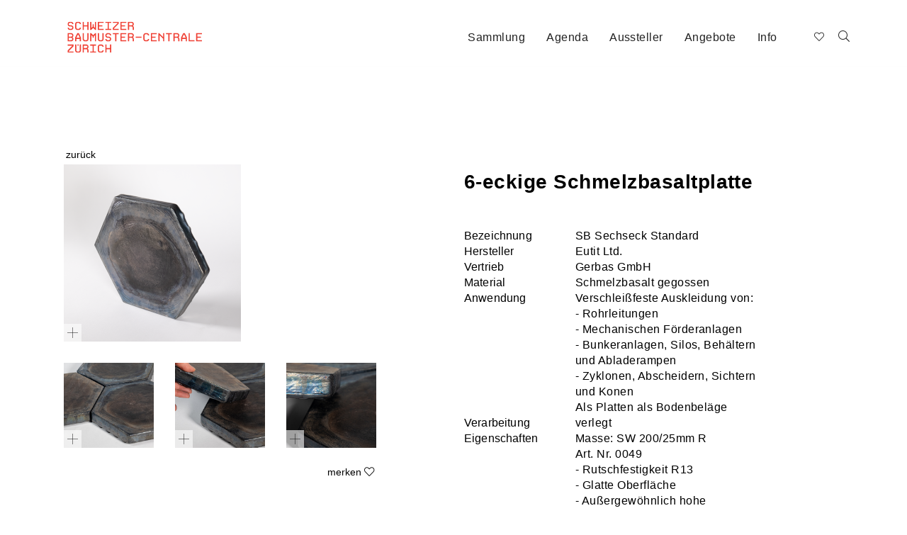

--- FILE ---
content_type: text/html; charset=utf-8
request_url: https://www.baumuster.ch/de/materialdetails__18/getProdInfos_-_3892/
body_size: 9347
content:
<!DOCTYPE html>
<html lang="de">
<head>
	<meta charset="utf-8" />
<meta name="google-site-verification" content="TN182YOAI4_lI7HD5Q3wv6X-EpbsVRfElAXCk1x81LI" />
	<meta http-equiv="X-UA-Compatible" content="IE=edge" />
	<meta name="viewport" content="width=device-width, initial-scale=1" />
		<title>6-eckige Schmelzbasaltplatte, Gerbas GmbH</title>
			<meta name="keywords" lang="de" xml:lang="de" content="Gerbas GmbH" />
				<meta name="description" lang="de" xml:lang="de" content="Verschleißfeste Auskleidung von:
- Rohrleitungen
- Mechanischen Förderanlagen
- Bunkeranlagen, Silos, Behältern und Abladerampen
- Zyklonen, Abscheidern, Sichtern und Konen
Als Platten als Bodenbeläge, Gerbas GmbH" />
				<meta name="author" lang="de" xml:lang="de" content="Schweizer-Baumuster-Centrale-Zürich" />
	
    <link rel="apple-touch-icon" sizes="180x180" href="/img/custom/icons/apple-touch-icon.png">
    <link rel="icon" type="image/png" sizes="32x32" href="/img/custom/icons/favicon-32x32.png">
    <link rel="icon" type="image/png" sizes="16x16" href="/img/custom/icons/favicon-16x16.png">
    <link rel="manifest" href="/img/custom/icons/site.webmanifest">
    <link rel="mask-icon" href="/img/custom/icons/safari-pinned-tab.svg" color="#cc3033">
    <meta name="msapplication-TileColor" content="#ffffff">
    <meta name="theme-color" content="#ffffff">

    <link rel="canonical" href="https://www.baumuster.ch/de/6_eckige_Schmelzbasaltplatte__18/getProdInfos_-_3892/getProdInfos_-_3892/" />

    <link rel="stylesheet" href="/css/custom/bootstrap/bootstrap.min.css?ver=1736411131" type="text/css" media="all">
<link rel="stylesheet" href="/css/custom/bootstrap/bootstrap.offcanvas.css?ver=1736411131" type="text/css" media="all">
<link rel="stylesheet" href="/css/awesome5/css/all.min.css?ver=1736411129" type="text/css" media="all">
<link rel="stylesheet" href="/js/fancybox2/jquery.fancybox.css?ver=1736411983" type="text/css" media="all">
<link rel="stylesheet" href="/css/ui/ui.all.css?ver=1736411135" type="text/css" media="all">
<link rel="stylesheet" href="/css/ui/jquery-ui-1.10.3.custom.css?ver=1736411135" type="text/css" media="all">
<link rel="stylesheet" href="/css/custom/comp/master.css?ver=1736411131" type="text/css" media="all">
<link rel="stylesheet" href="/css/base/prodMgApiMaterialArchiv/prodMgApiMaterialArchiv.css?ver=1736411130" type="text/css" media="all">

    <script type="text/javascript" src="/js/jquery-3.1.0.js?ver=1736411978"></script>
<script type="text/javascript" src="/js/ui/jquery-ui-1.10.js?ver=1736411988"></script>
<script type="text/javascript">function ajax_get_and_put(varLink,putId,htmlOrInput,noBefore,useAppendPrepend,usePost,useSync) {
			if(useSync) typeSync = false;
			else typeSync = true;
			if(usePost) typeAjax = "POST";
			else { 
				typeAjax = "GET";
				usePost = "";
			} 
			return $.ajax({
				type: typeAjax,
				url: '/ajax.php?' + varLink ,
				global: 'false',
				data: usePost,
				async: typeSync,
				beforeSend: function() {
					if(!htmlOrInput && !noBefore) $("#" + putId).html('<div id="boxLoading" style="padding: 10px; text-align:center"><img src="/img/base/loadingAnimation.gif" alt="Loading Image" height="13" width="208" /></div>');
				},
				success: function(result) { 
					if(htmlOrInput) {
						$("#" + putId).val(result);
						if($("#" + putId).val() == result) return true;
						else return false;
					}
					else {
						if(useAppendPrepend==1){
							$("#" + putId).append(result);
							return true;
						} else if(useAppendPrepend==2){
							$("#" + putId).prepend(result);
							return true;
						} else{
							$("#" + putId).html(result);
							if($("#" + putId).html() == result) return true;
							else return false;
						}
					}
				},
				error: function(result) { 
					return false;
				}
			});
		}
</script>
<script type="text/javascript">function jsLog(out) {
			// Sorry, logging only for developers
		}
</script>

    </head>
<body class="body-offcanvas desktop">
                <div id="searchLayer" style="display: none;">
            <a onclick="$('#searchLayer').fadeOut(500);" title=""><img src="/img/custom/close_bt.png" alt="Close search" /></a>
            <div id="searchItem">
                	<form id="qSearchForm0" class="navbar-form navbar-right" role="search" method="get" action="/de/">
		<div class="form-group">
			<input name="send_form" value="1" class=" " type="hidden" />
			<input name="itid" value="13" type="hidden" />
            <button type="submit" class="search-btn" ><i class="fa fa-search"></i></button>
			<input type="text" id="qsearch0" name="qsearch" placeholder="Suche" />
		</div>
	</form>
            </div>
        </div>
        <div id="header" class="header">
        <div class="container">
    		<div class="navbar">
                <div class="navbar-header">
                    <a class="navbar-brand"
                       href="/de/schweizer-baumuster-centrale-zürich__14/"
                       title="Schweizer Baumuster-Centrale">
                        <img src="/img/custom/sbcz_logo.svg"
                             alt="Schweizer Baumuster-Centrale" />
                    </a>
                    <button type="button" class="navbar-toggle offcanvas-toggle pull-right hidden-lg hidden-md" data-toggle="offcanvas" data-target="#js-bootstrap-offcanvas">
                        <span class="sr-only">Navigation</span>
                        <span>
                          <span class="icon-bar"></span>
                          <span class="icon-bar"></span>
                          <span class="icon-bar"></span>
                        </span>
                    </button>
                </div>

                <div class="navbar-offcanvas navbar-offcanvas-touch row" id="js-bootstrap-offcanvas">
                    <div class="row">
                        <div class="main-nav col-md-8 col-sm-7 col-xs-12 text-right">
                            
<!-- *** Navi ********************************* -->
<ul class="nav navbar-nav">
            <li id="cat-5" class="cat_level_0">
            
            <a href="/de/sammlung_baumaterialien__5/"  title="Sammlung">
                Sammlung            </a>
            <div class="clearfix"></div>
                    </li>
            <li id="cat-2" class="cat_level_0">
            
            <a href="https://www.baumuster.ch/de/demnaechst__6/"  target="_self"  title="Agenda">
                Agenda            </a>
            <div class="clearfix"></div>
                    </li>
            <li id="cat-87" class="cat_level_0">
            
            <a href="/de/aussteller__87/"  title="Aussteller">
                Aussteller            </a>
            <div class="clearfix"></div>
                    </li>
            <li id="cat-3" class="cat_level_0">
            
            <a href="/de/materialausstellung__24/"  title="Angebote">
                Angebote            </a>
            <div class="clearfix"></div>
                    </li>
            <li id="cat-4" class="cat_level_0">
            
            <a href="/de/kontakt__9/"  title="Info">
                Info            </a>
            <div class="clearfix"></div>
                    </li>
    </ul>
<!-- *** /Navi ******************************** -->

                        </div>
                        <div class="navbar-form navbar-left col-md-1 col-sm-1 col-xs-12 search" role="search">
                                                            <div class="left" id="wishlist_col">
                                    <div id="wishlist">
                                        
<button type="button" title="Merkzettel" class="btn btn-default navbar-btn btn-wishlist" id="wishlist_button_inactive">
    <i class="fal fa-heart" aria-hidden="true"></i>
    <span class="badge-primary" id="bCounter"></span>
</button>
<div id="wishlist_content">
    <div id="wishlist_content_wrapper">
                <ul class="media-list">
                    </ul>
        <a href="?showProdToBookmarks=1"
           title="View Wishlist"
           class="button_center hover_bg_white">
                    </a>
    </div>
</div>                                    </div>
                                </div>
                                                        <div id="search_col" class="right">
                                                                    <a onclick="loadSearchBar();"
                                       title="">
                                        <i class="fal fa-search" aria-hidden="true"></i>
                                    </a>
                                                            </div>
                        </div>
                    </div>
                </div>
			</div>
		</div>
		<script lang="text/javascript">
			function loadSearchBar(){

				let link 	= $('#cat-5').children('a').attr('href');
				let actUrl	= window.location.href;

				if(actUrl.indexOf(link) === -1)
					window.location.replace(link + '?search=1');
				else
					startFilterSidebar();
			}

			function loadSearchLayer(){
                let link = "/de/aussteller__87/";

                location.href = link + '?filter=1';

            }
		</script>
        
<!-- *** Navi ********************************* -->
<!-- *** /Navi ******************************** -->


<!-- *** Navi ********************************* -->
<!-- *** /Navi ******************************** -->


	</div>
<!-- Header  -->

<div id="content" class="content-box wsnav">
    <a name="filterAnchor" id="filterAnchor"></a>
    <div class="container">
        
    <div class="row ctpl" id="prdID">
		                                    
        		<meta itemprop="name" content="6-eckige Schmelzbasaltplatte" />
        <div class="col-md-12 col-sm-12 col-xs-12">
            <button type="back" class="txt-link left" onclick="window.history.go(-1); return false;">zurück</button>
        </div>
        <div class="clearfix"></div>
                <div class="col-md-5 col-sm-12 col-xs-12">
                                <a class="fancybox fancybox.image"
                       rel="gallery"
                       href="/files_db/1658222180_4559__15.png"
                       title="6-eckige Schmelzbasaltplatte"
                       data-fancybox-type="image"
                       data-download-href="/files_db/1658222180_4559__15.png">
                        <img src="/files_db/1658222180_4559__15_medium.png"
                             alt="6-eckige Schmelzbasaltplatte"
                             class="img-responsive" />
                        <span class="fb-overlay"><i class="fal fa-plus" aria-hidden="true"></i></span>
                    </a>

                <div class="clearfix"></div><div class="row mt-20 prdgal">                            <div class="col-md-4 col-sm-4 col-xs-6 mb-20">
                                <a class="fancybox fancybox.image thumbs"
                                   rel="gallery"
                                   href="/files_db/1612530570_368__10.jpg"
                                   title="6-eckige Schmelzbasaltplatte"
                                   data-fancybox-type="image"
                                   data-download-href="/files_db/1612530570_368__10.jpg">
                                    <img src="/files_db/1612530570_368__10_medium.png"
                                         alt="6-eckige Schmelzbasaltplatte"
                                         class="img-responsive" />
                                    <span class="fb-overlay"><i class="fal fa-plus" aria-hidden="true"></i></span>
                                </a>
                            </div>
                                                    <div class="col-md-4 col-sm-4 col-xs-6 mb-20">
                                <a class="fancybox fancybox.image thumbs"
                                   rel="gallery"
                                   href="/files_db/1612530572_1111__10.jpg"
                                   title="6-eckige Schmelzbasaltplatte"
                                   data-fancybox-type="image"
                                   data-download-href="/files_db/1612530572_1111__10.jpg">
                                    <img src="/files_db/1612530572_1111__10_medium.png"
                                         alt="6-eckige Schmelzbasaltplatte"
                                         class="img-responsive" />
                                    <span class="fb-overlay"><i class="fal fa-plus" aria-hidden="true"></i></span>
                                </a>
                            </div>
                                                    <div class="col-md-4 col-sm-4 col-xs-6 mb-20">
                                <a class="fancybox fancybox.image thumbs"
                                   rel="gallery"
                                   href="/files_db/1612530573_53__10.jpg"
                                   title="6-eckige Schmelzbasaltplatte"
                                   data-fancybox-type="image"
                                   data-download-href="/files_db/1612530573_53__10.jpg">
                                    <img src="/files_db/1612530573_53__10_medium.png"
                                         alt="6-eckige Schmelzbasaltplatte"
                                         class="img-responsive" />
                                    <span class="fb-overlay"><i class="fal fa-plus" aria-hidden="true"></i></span>
                                </a>
                            </div>
                        </div>            <div class="clearfix"></div>
            <div class="clearfix"></div>
                          <div class="form-item-wishlist">
                            <button type="submit" 
                                class="txt-link right" 
                                data-prodid="3892" 
                                data-fcoid="0" 
                                data-itid="18" 
                                data-target="wishlist">
                                 <span class="wlStr">merken</span> <i class="fal fa-heart" aria-hidden="true"></i>
                            </button>
                          </div>        </div>
                <div class="col-md-5 col-md-offset-1 col-sm-12 col-xs-12">
            <span class="h3">6-eckige Schmelzbasaltplatte</span>
                                        <div class="row">
                    <div class="col-md-12 col-sm-12 col-xs-12">
                        <div class="row mt-40">
                                                                    <div class="col-md-4 col-xs-5"><strong>Bezeichnung</strong></div>
                                        <div class="col-md-8 col-xs-7">SB Sechseck Standard</div>
                                        <div class="clearfix"></div>
                                                                                                        <div class="col-md-4 col-xs-5"><strong>Hersteller</strong></div>
                                        <div class="col-md-8 col-xs-7">Eutit Ltd.</div>
                                        <div class="clearfix"></div>
                                                                                                                                    <div class="col-md-4 col-xs-5"><strong>Vertrieb</strong></div>
                                        <div class="col-md-8 col-xs-7">Gerbas GmbH</div>
                                        <div class="clearfix"></div>
                                                                                                        <div class="col-md-4 col-xs-5"><strong>Material</strong></div>
                                        <div class="col-md-8 col-xs-7">Schmelzbasalt gegossen</div>
                                        <div class="clearfix"></div>
                                                                                                        <div class="col-md-4 col-xs-5"><strong>Anwendung</strong></div>
                                        <div class="col-md-8 col-xs-7">Verschleißfeste Auskleidung von:<br />
- Rohrleitungen<br />
- Mechanischen Förderanlagen<br />
- Bunkeranlagen, Silos, Behältern und Abladerampen<br />
- Zyklonen, Abscheidern, Sichtern und Konen<br />
Als Platten als Bodenbeläge</div>
                                        <div class="clearfix"></div>
                                                                                                        <div class="col-md-4 col-xs-5"><strong>Verarbeitung</strong></div>
                                        <div class="col-md-8 col-xs-7">verlegt</div>
                                        <div class="clearfix"></div>
                                                                                                        <div class="col-md-4 col-xs-5"><strong>Eigenschaften</strong></div>
                                        <div class="col-md-8 col-xs-7">Masse: SW 200/25mm R<br />
Art. Nr. 0049<br />
- Rutschfestigkeit R13<br />
- Glatte Oberfläche<br />
- Außergewöhnlich hohe Abriebfestigkeit<br />
- Hohe Druckfestigkeit und Beständigkeit gegen fast alle Säuren und Laugen<br />
- Völlige Korrosionsfestigkeit<br />
- Ausgezeichnetes Preis-/Leistungsverhältnis <br />
</div>
                                        <div class="clearfix"></div>
                                                                                                                                                                                                                                                                                                                                                                                                                            <div class="col-md-4 col-xs-5"><strong>Firmenprofil</strong></div>
                                        <div class="col-md-8 col-xs-7">
                                            <a href="https://www.baumuster.ch/de/firmendetails__94/?dataId=172"
                                               title="Gerbas GmbH"
                                               target=""
                                               rel="internal">
                                                Gerbas GmbH                                            </a>
                                        </div>
                                        <div class="clearfix"></div>
                                                                                                        <div class="col-md-4 col-xs-5"><strong>Bezugsquelle</strong></div>
                                        <div class="col-md-8 col-xs-7">
                                            <a href="https://www.gerbas.ch/de/"
                                               title="Gerbas GmbH webseite"
                                               target=""
                                               rel="internal">
                                                Gerbas GmbH webseite                                            </a>
                                        </div>
                                        <div class="clearfix"></div>
                                                                                                        <div class="col-md-4 col-xs-5"><strong>Wissenswertes</strong></div>
                                        <div class="col-md-8 col-xs-7">
                                            <a href="https://www.baumuster.ch/de/august-2022__111/"
                                               title="Mehr Infos"
                                               target=""
                                               rel="internal">
                                                Mehr Infos                                            </a>
                                        </div>
                                        <div class="clearfix"></div>
                                                                                        </div>
                        <div class="marchivBox">                                    <div class="row">
                                        <div class="col-md-12 ">
                                            <img class="prd-pic listLogo" src="/img/custom/logo_materialarchiv.png" alt="Materialarchiv.ch"/>
                                        </div>
                                    </div>
                                    <div class="row">
                                        <div class="col-md-4 col-xs-5 label-strong">Material:</div>
                                        <div class="col-md-8 col-xs-7">
                                            <a href="#" data-toggle="modal" data-bs-type="material" data-bs-group="" data-target="#materialModal">Schmelzbasalt</a>
                                        </div>
                                    </div>
                                                                        <div class="row">
                                        <div class="col-md-4 col-xs-5 label-strong">Gruppe(n):</div>
                                        <div class="col-md-8 col-xs-7">
                                            <a href="#" data-toggle="modal" data-bs-type="group" data-bs-group="a90d0a46-9274-44b1-81f2-221b26e76c93"  data-target="#materialModal">Fliesen & Platten</a>                                        </div>
                                    </div>
                                                                </div>                    </div>
                </div>
                        <div class="col-md-1 hidden-sm hidden-xs"></div>
        </div>
    </div>
    <div class="row ctpl contact maps">
		<div class="col-md-5 col-sm-12 col-xs-12">
                                    
		</div>
	</div>
<!-- Modal für MaterialArchiv Anfang -->
            <div class="modal fade" id="materialModal" data-keyboard="false" tabindex="-1" aria-labelledby="staticBackdropLabel" aria-hidden="true">
            <div class="modal-dialog ma-modal-dialog">
                <div class="modal-content ma-modal-content">
                    <div class="modal-body ma-modal-body">
                        <div class="row ma-modal-header">
                            <button type="button" id="closeMMBox" class="close" data-dismiss="modal" aria-label="Close"><span aria-hidden="true"></span></button>
                            <div class="col-md-4">
                                <img class="prd-pic" src="/img/custom/logo_materialarchiv.png" alt="Materialarchiv.ch" style="width: 60%; height: auto;" />
                            </div>
                            <div class="col-md-8 ma-modal-title">
                                <h3 class="modal-title" id="staticBackdropLabel"></h3>
                            </div>
                        </div>

                        <div class="row ma-modal-info">
                            <div id="modalContent" class="col-md-8 col-md-offset-4"></div>
                        </div>

                        <div class="row ma-modal-footer">
                            <div id="modalFooter" class="col-md-4 col-md-offset-8 text-right">
                                <a href="https://materialarchiv.ch" target="_blank">zur Webseite materialarchiv.ch</a>
                            </div>
                        </div>
                    </div>
                </div>
            </div>
        </div>
        <script type="text/javascript">
            let materialData ={};
            materialData = {"Material":{"label":"Schmelzbasalt","id":"ma:material_1753"},"MaterialGroup":{"a90d0a46-9274-44b1-81f2-221b26e76c93":{"id":"a90d0a46-9274-44b1-81f2-221b26e76c93","label":"Fliesen & Platten","ident":"ma:materialgroup_a90d0a46-9274-44b1-81f2-221b26e76c93","description":"nEs wird zwischen harten Bel\u00e4gen, etwa aus Keramik oder Naturstein, sowie elastischen Bel\u00e4gen aus pflanzlichen, k\u00fcnstlichen oder textilen Materialien unterschieden.nHarte mineralische Bel\u00e4ge sind neben der Innen- z. T. auch f\u00fcr die Aussenanwendung geeignet, wenn sie aufgrund ihrer Materialzusammensetzung und ihres Herstellungsverfahrens als frost- und witterungsbest\u00e4ndig gelten, also ein dichtes Materialgef\u00fcge mit einem Wasseraufnahmepotenzial < 8% aufweisen. In frostfreien Regionen k\u00f6nnen auch por\u00f6se Materialien mit erh\u00f6hter Wasseraufnahme (> 8% ) im Aussenbereich eingesetzt werden, da keine Sch\u00e4den durch frostbedingte Abplatzungen zu erwarten sind. Elastische nat\u00fcrliche Materialien sind meist nicht witterungsbest\u00e4ndig und daher ausschliesslich f\u00fcr die Innenanwendung geeignet. nDas Verg\u00fcten einer Fliesen- oder Plattenoberfl\u00e4che beeinflusst nicht nur die Gestalt massgeblich, sondern hat auch einen Einfluss auf die Temperaturwechselbest\u00e4ndigkeit, das Reinigungsverhalten sowie auf die mechanische und chemische Resistenz. Bei der Verwendung als Bodenbelag sind verschiedene Sicherheitsstandards bez\u00fcglich Rutschhemmung und Trittsicherheit zu beachten. Verlegung und Verarbeitung unterscheiden sich grundlegend, je nach Einsatzgebiet, Material und Untergrund."}},"ApplicationDomain":[{"label":"Bauwesen"},{"label":"Innenausbau"}],"MaterialPhysicalProperties":[{"label":"H\u00e4rte nach Mohs","description":"","value":8,"value_max":"","value_min":"","unit":"Mohs"},{"label":"Spezifisches Volumen","description":"","value":2900,"value_max":3000,"value_min":"","unit":"cm3\/g"},{"label":"Gesamtporosit\u00e4t","description":"","value":0,"value_max":"","value_min":"","unit":"Vol %"},{"label":"Druckfestigkeit","description":"","value":300,"value_max":450,"value_min":"","unit":"N\/mm2"},{"label":"Biegezugfestigkeit","description":"","value":45,"value_max":"","value_min":"","unit":"N\/mm2"}]};
            $('#materialModal').on('show.bs.modal', function(event){
                let btn = event.relatedTarget.getAttribute('data-bs-type');
                let grp = event.relatedTarget.getAttribute('data-bs-group');
                cdsShowMaterialModal(btn,grp);
            });

            function cdsShowMaterialModal(type,id=null){
                switch(type){
                    case 'procedure':
                        let procedureContent = '';
                        if(materialData.hasOwnProperty('Procedure')) {
                            if (materialData['Procedure'][id]) {
                                if (materialData.Procedure[id].hasOwnProperty('label')) {
                                    $('#staticBackdropLabel').html(materialData.Procedure[id].label);
                                }
                                if(materialData.Procedure[id].hasOwnProperty('id')) {
                                    $('#modalFooter').html('<a href="https://materialarchiv.ch/' + materialData.Procedure[id].id + '" target="_blank">zur Webseite materialarchiv.ch</a>');
                                }
                                if(materialData.Procedure[id].hasOwnProperty('description')){
                                    procedureContent = procedureContent + '<p class="grp_description ma-content-text">' +materialData.Procedure[id].description + '</p>';
                                }
                                if(materialData.Procedure[id].hasOwnProperty('anwendung')){
                                    procedureContent = procedureContent + '<h5 class="ma_headline_background ma-headline-part">Entstehung</h5>';
                                    procedureContent = procedureContent + '<p class="grp_description ma-content-text">' +materialData.Procedure[id].anwendung + '</p>';
                                }
                            }
                        }
                        $('#modalContent').html(procedureContent);
                        break;
                    case 'group':
                        let groupContent = '';
                        if(materialData.hasOwnProperty('MaterialGroup')){
                            if(materialData['MaterialGroup'][id]){
                                if(materialData.MaterialGroup[id].hasOwnProperty('label')){
                                    $('#staticBackdropLabel').html(materialData.MaterialGroup[id].label);
                                }
                                if(materialData.MaterialGroup[id].hasOwnProperty('ident')){
                                    $('#modalFooter').html('<a href="https://materialarchiv.ch/' + materialData.MaterialGroup[id].ident + '" target="_blank">zur Webseite materialarchiv.ch</a>');
                                }
                            }
                            if(materialData.MaterialGroup[id].hasOwnProperty('description')){
                                groupContent = groupContent + '<p class="grp_description ma-content-text">' +materialData.MaterialGroup[id].description + '</p>';
                            }

                            if(materialData.MaterialGroup[id].hasOwnProperty('einteilung')){
                                groupContent = groupContent + '<h5 class="ma_headline_background ma-headline-part">Entstehung</h5>';
                                groupContent = groupContent + '<p class="grp_description ma-content-text">' +materialData.MaterialGroup[id].einteilung + '</p>';
                            }
                            if(materialData.MaterialGroup[id].hasOwnProperty('MaterialGroupOrigin')){
                                if(materialData.MaterialGroup[id].MaterialGroupOrigin.hasOwnProperty('anwendung')){
                                    groupContent = groupContent + '<h5 class="ma_headline_background ma-headline-part">Anwendung</h5>';
                                    groupContent = groupContent + '<p class="grp_anwendung ma-content-text">' +materialData.MaterialGroup[id].MaterialGroupOrigin.anwendung + '</p>';
                                }
                                if(materialData.MaterialGroup[id].MaterialGroupOrigin.hasOwnProperty('eigenschaften')){
                                    groupContent = groupContent + '<h5 class="ma_headline_background ma-headline-part">Eigenschaften</h5>';
                                    groupContent = groupContent + '<p class="grp_eigenschaften ma-content-text">' +materialData.MaterialGroup[id].MaterialGroupOrigin.eigenschaften + '</p>';
                                }
                                if(materialData.MaterialGroup[id].MaterialGroupOrigin.hasOwnProperty('verarbeitung')){
                                    groupContent = groupContent + '<h5 class="ma_headline_background ma-headline-part">Verarbeitung</h5>';
                                    groupContent = groupContent + '<p class="grp_verarbeitung ma-content-text">' +materialData.MaterialGroup[id].MaterialGroupOrigin.verarbeitung + '</p>';
                                }
                            }
                        }
                        $('#modalContent').html(groupContent);
                        break;
                    case 'material':
                        let materialContent = '';
                        let infoLengthMin = 3;
                        if(materialData.hasOwnProperty('Material')){
                            if(materialData.Material.hasOwnProperty('label')){
                                $('#staticBackdropLabel').html(materialData.Material.label);
                            }
                            if(materialData.Material.hasOwnProperty('id')){
                                $('#modalFooter').html('<a href="https://materialarchiv.ch/' + materialData.Material.id + '" target="_blank">zur Webseite materialarchiv.ch</a>');
                            }
                        }
                        if(materialData.hasOwnProperty('MaterialDesignationSection')){
                            let maTableContent = '<div class="ma-table-view">';
                            if(materialData.MaterialDesignationSection.hasOwnProperty('synonym') && materialData.MaterialDesignationSection.synonym.length >= infoLengthMin){
                                maTableContent = maTableContent + '<div class="row ">'
                                    + '<div class="col-md-4 ma-table-col-strong">Andere Bezeichnungen/<br/>Synonyme</div>'
                                    + '<div class="col-md-8 ma_definition ma-table-col-desc">' + materialData.MaterialDesignationSection.synonym + '</div>'
                                    + '</div>';
                            }
                            if(materialData.MaterialDesignationSection.hasOwnProperty('english_description') && materialData.MaterialDesignationSection.english_description.length >= infoLengthMin){
                                maTableContent = maTableContent + '<div class="row">'
                                    + '<div class="col-md-4 ma-table-col-strong">Englische Bezeichnung</div>'
                                    + '<div class="col-md-8 ma-english ma-table-col-desc">' + materialData.MaterialDesignationSection.english_description + '</div>'
                                    + '</div>';
                            }
                            if(materialData.MaterialDesignationSection.hasOwnProperty('french_description') && materialData.MaterialDesignationSection.french_description.length >= infoLengthMin){
                                maTableContent = maTableContent + '<div class="row">'
                                    + '<div class="col-md-4 ma-table-col-strong">Franz&ouml;siche Bezeichnung</div>'
                                    + '<div class="col-md-8 ma-french ma-table-col-desc">' + materialData.MaterialDesignationSection.french_description + '</div>'
                                    + '</div>';
                            }
                            if(materialData.MaterialDesignationSection.hasOwnProperty('italian_description') && materialData.MaterialDesignationSection.italian_description.length >= infoLengthMin){
                                maTableContent = maTableContent + '<div class="row">'
                                    + '<div class="col-md-4 ma-table-col-strong">Italienische Bezeichnung</div>'
                                    + '<div class="col-md-8 ma-italian ma-table-col-desc">' + materialData.MaterialDesignationSection.italian_description + '</div>'
                                    + '</div>';
                            }
                            if(materialData.MaterialDesignationSection.hasOwnProperty('has_field_177') && materialData.MaterialDesignationSection.has_field_177.length >= infoLengthMin){
                                maTableContent = maTableContent + '<div class="row">'
                                    + '<div class="col-md-4 ma-table-col-strong">Europ&auml;ische Norman</div>'
                                    + '<div class="col-md-8 ma-italian ma-table-col-desc">' + materialData.MaterialDesignationSection.has_field_177 + '</div>'
                                    + '</div>';
                            }
                            materialContent = materialContent + maTableContent + '</div>';
                        }
                        if(materialData.hasOwnProperty('MaterialDescriptionSection')){
                            if(materialData.MaterialDescriptionSection.hasOwnProperty('definition')){
                                materialContent = materialContent + '<p class="ma_definition ma-content-text">' + materialData.MaterialDescriptionSection.definition + '</p>'
                            }
                            if(materialData.MaterialDescriptionSection.hasOwnProperty('has_background')){
                                materialContent = materialContent + '<p class="ma_background ma-content-text">' + materialData.MaterialDescriptionSection.has_background + '</p>'
                            }
                            if(materialData.MaterialDescriptionSection.hasOwnProperty('application')){
                                materialContent = materialContent + '<p class="ma_application ma-content-text">' + materialData.MaterialDescriptionSection.application + '</p>'
                            }
                        }
                        if(materialData.hasOwnProperty('MaterialGeneralSection')){
                            materialContent = materialContent + '<h5 class="ma_headline_background ma-headline-part">Hintergrund</h5>'
                            if(materialData.MaterialGeneralSection.hasOwnProperty('history') && materialData.MaterialGeneralSection.history.length >= infoLengthMin){
                                materialContent = materialContent + '<h6 class="ma-headline-history ma-headline-format">Geschichte</h6>'
                                materialContent = materialContent + '<p class="ma-history ma-content-text">' + materialData.MaterialGeneralSection.history + '</p>'
                            }
                            if(materialData.MaterialGeneralSection.hasOwnProperty('economic_aspects') && materialData.MaterialGeneralSection.economic_aspects.length >= infoLengthMin){
                                materialContent = materialContent + '<h6 class="ma-headline-economic ma-headline-format">Ökonomie</h6>'
                                materialContent = materialContent + '<p class="ma-economic ma-content-text">' + materialData.MaterialGeneralSection.economic_aspects + '</p>'
                            }
                            if(materialData.MaterialGeneralSection.hasOwnProperty('sociologic_aspects') && materialData.MaterialGeneralSection.sociologic_aspects >= infoLengthMin){
                                materialContent = materialContent + '<h6 class="ma-headline-economic ma-headline-format">Soziologie</h6>'
                                materialContent = materialContent + '<p class="ma-sociologic ma-content-text">' + materialData.MaterialGeneralSection.sociologic_aspects + '</p>'
                            }
                            if(materialData.MaterialGeneralSection.hasOwnProperty('recycling_aspects') && materialData.MaterialGeneralSection.recycling_aspects.length >= infoLengthMin){
                                materialContent = materialContent + '<h6 class="ma-headline-recycling ma-headline-format">Recycling</h6>'
                                materialContent = materialContent + '<p class="ma-recycling ma-content-text">' + materialData.MaterialGeneralSection.recycling_aspects + '</p>'
                            }
                        }
                        //
                        if(materialData.hasOwnProperty('MaterialOriginSection')) {
                            materialContent = materialContent + '<h5 class="ma_headline_background ma-headline-part">Entstehung</h5>'
                            if(materialData.MaterialOriginSection.hasOwnProperty('origin') && materialData.MaterialOriginSection.origin.length >= infoLengthMin){
                                materialContent = materialContent + '<h6 class="ma-headline-origin ma-headline-format">Entstehung</h6>'
                                materialContent = materialContent + '<p class="ma-origin ma-content-text">' + materialData.MaterialOriginSection.origin + '</p>'
                            }
                            if(materialData.MaterialOriginSection.hasOwnProperty('extraction_process') && materialData.MaterialOriginSection.extraction_process.length >= infoLengthMin){
                                materialContent = materialContent + '<h6 class="ma-headline-extraction ma-headline-format">Gewinnung</h6>'
                                materialContent = materialContent + '<p class="ma-extraction ma-content-text">' + materialData.MaterialOriginSection.extraction_process + '</p>'
                            }
                            if(materialData.MaterialOriginSection.hasOwnProperty('production_process') && materialData.MaterialOriginSection.production_process.length >= infoLengthMin){
                                materialContent = materialContent + '<h6 class="ma-headline-extraction ma-headline-format">Fertigung</h6>'
                                materialContent = materialContent + '<p class="ma-extraction ma-content-text">' + materialData.MaterialOriginSection.production_process + '</p>'
                            }
                        }
                        if(materialData.hasOwnProperty('MaterialProcessingSection')) {
                            materialContent = materialContent + '<h5 class="ma_headline_processing ma-headline-part">Bearbeitung</h5>'
                            if(materialData.MaterialProcessingSection.hasOwnProperty('delivery_form') && materialData.MaterialProcessingSection.delivery_form.length >= infoLengthMin){
                                materialContent = materialContent + '<h6 class="ma-headline-origin ma-headline-format">Lieferform</h6>'
                                materialContent = materialContent + '<p class="ma-origin ma-content-text">' + materialData.MaterialProcessingSection.delivery_form + '</p>'
                            }
                            if(materialData.MaterialProcessingSection.hasOwnProperty('delivery_quality') && materialData.MaterialProcessingSection.delivery_quality.length >= infoLengthMin){
                                materialContent = materialContent + '<h6 class="ma-headline-origin ma-headline-format">Qualit&auml;ten</h6>'
                                materialContent = materialContent + '<p class="ma-origin ma-content-text">' + materialData.MaterialProcessingSection.delivery_quality + '</p>'
                            }
                            if(materialData.MaterialProcessingSection.hasOwnProperty('has_field_68') && materialData.MaterialProcessingSection.has_field_68.length >= infoLengthMin){
                                materialContent = materialContent + '<h6 class="ma-headline-origin ma-headline-format">F&uuml;gen und Verbinden</h6>'
                                materialContent = materialContent + '<p class="ma-origin ma-content-text">' + materialData.MaterialProcessingSection.has_field_68 + '</p>'
                            }
                        }
                        if(materialData.hasOwnProperty('MaterialApplicationSection') || materialData.hasOwnProperty('ApplicationDomain') ) {
                            materialContent = materialContent + '<h5 class="ma_headline_application ma-headline-part">Einsatzgebiete</h5>';
                            if(materialData.hasOwnProperty('ApplicationDomain')) {
                                materialContent = materialContent + '<h6 class="ma-headline-appdomain ma-headline-format">Einsatzgebiete</h6>';
                                let adArray = [];
                                for(let ad=0;ad< materialData.ApplicationDomain.length;ad++){
                                    adArray.push(materialData.ApplicationDomain[ad].label);
                                }
                                materialContent = materialContent + '<p class="ma-origin ma-content-text">' + adArray.join() + '</p>';
                            }
                            if(materialData.hasOwnProperty('MaterialApplicationSection') && materialData.MaterialApplicationSection.application_example.length >= infoLengthMin) {
                                materialContent = materialContent + '<h6 class="ma-headline-appsection ma-headline-format">Beispiele Objektarten</h6>';
                                if(materialData.MaterialApplicationSection.hasOwnProperty('application_example')) {
                                    materialContent = materialContent + '<p class="ma-origin ma-content-text">' + materialData.MaterialApplicationSection.application_example + '</p>';
                                }
                            }
                        }
                        if(materialData.hasOwnProperty('MaterialTextProperties') || materialData.hasOwnProperty('MaterialPhysicalProperties') ) {
                            materialContent = materialContent + '<h5 class="ma_headline_properties ma-headline-part">Eigenschaften</h5>';
                            let propTableContent = '<div class="ma-table-view">';
                            if(materialData.hasOwnProperty('MaterialTextProperties')){
                                for(let mtp=0;mtp< materialData.MaterialTextProperties.length;mtp++){
                                    if(materialData.MaterialTextProperties[mtp].hasOwnProperty('label')){
                                        propTableContent = propTableContent + '<div class="row">'
                                            + '<div class="col-md-5 ma-table-col-strong">' + materialData.MaterialTextProperties[mtp].label + '</div>'
                                            + '<div class="col-md-7 ma-table-col-desc">' + materialData.MaterialTextProperties[mtp].value + '</div>'
                                            + '</div>';
                                    }
                                }
                            }
                            if(materialData.hasOwnProperty('MaterialPhysicalProperties')){
                                for(let mpp=0;mpp< materialData.MaterialPhysicalProperties.length;mpp++){
                                    console.log(materialData.MaterialPhysicalProperties[mpp]);
                                    if(materialData.MaterialPhysicalProperties[mpp].hasOwnProperty('label')){
                                        propTableContent = propTableContent + '<div class="row">'
                                            + '<div class="col-md-5 ma-table-col-strong">' + materialData.MaterialPhysicalProperties[mpp].label;
                                        if(materialData.MaterialPhysicalProperties[mpp].unit.length >= 1){
                                            propTableContent = propTableContent + ' (' + materialData.MaterialPhysicalProperties[mpp].unit + ')';
                                        }
                                        propTableContent = propTableContent + '</div>';
                                        propTableContent = propTableContent    + '<div class="col-md-7 ma-table-col-desc">' + materialData.MaterialPhysicalProperties[mpp].value;
                                        if(materialData.MaterialPhysicalProperties[mpp]['value_max'].toString().length >= 1){
                                            propTableContent = propTableContent    + ' - ' + materialData.MaterialPhysicalProperties[mpp]['value_max'];
                                        }
                                        propTableContent = propTableContent + '</div></div>'; //Zeilenende
                                    }
                                }
                            }
                            materialContent = materialContent + propTableContent + '</div>';
                        }
                        $('#modalContent').html(materialContent);
                        break;
                }
            }
        </script>
            <div class="modal fade" id="staticBackdrop" data-backdrop="static" data-keyboard="false" tabindex="-1" aria-labelledby="staticBackdropLabel" aria-hidden="true">
    </div>
<!-- Modal für MaterialArchiv Ende -->


    

        <div class="row last-change">
            <div class="col-lg-12 col-md-12 col-sm-12 col-xs-12">
                <p>
                    letzte Änderung: 12.04.2018                </p>
            </div>
        </div>
    
<script type="text/javascript">
    <!--
        //-->
</script>    </div>
</div>

	<div class="footer">
        <div class="container">
            <div class="row">
                <div class="col-lg-4 col-md-4 col-sm-6 col-xs-12">
                    <p>
                        Schweizer Baumuster-Centrale Zürich<br />
Hohlstrasse 420 <br />
8048 Zürich<br />
Telefon +41 44 215 67 67                    </p>
                    <p>
                        Öffnungszeiten: <br />
Mo–Fr 09:00–17:30 Uhr <br />
Eintritt frei                    </p>
                    <ul>
                        <li>
                            <a class="social" href="https://www.facebook.com/baumuster/" title="Facebook" target="_blank" rel="external">
                                <i class="fab fa-facebook" aria-hidden="true"></i>
                            </a>
                        </li>
                        <li>
                            <a class="social" href="https://www.linkedin.com/company/baumuster-centrale" title="Linked In" target="_blank" rel="external">
                                <i class="fab fa-linkedin-in"></i>
                            </a>
                        </li>
                        <li>
                            <a class="social" href="https://www.instagram.com/baumuster_centrale/" title="Instagram" target="_blank" rel="external">
                                <i class="fab fa-instagram"></i>
                            </a>
                        </li>
                        <li>
                            <a class="social" href="https://www.youtube.com/channel/UC417c7gGRQS_iL-HxYTuFOA" title="YouTube" target="_blank" rel="external">
                                <i class="fab fa-youtube"></i>
                            </a>
                        </li>
                    </ul>
                </div>
                <div class="col-lg-3 col-md-3 col-sm-6 col-xs-12">
                    <div class="row">
                        <div class="col-md-11 col-md-offset-1 col-sm-12 sponsor">
                            <p>Partner</p>
                        </div>
                    </div>
		                        <div class="row">
                        <div class="col-md-3 col-md-offset-1 col-sm-4 col-xs-4 sponsor">
                            <a href="https://www.materialarchiv.ch/" target="_blank" rel="external" title="Material Archiv">
                                <img src="/img/custom/Materialarchiv-logo_negativ.svg" alt="Material Archiv" style="width: 150px; height: auto;" />
                            </a>
                        </div>
                    </div>
		                    </div>
                <div class="col-lg-5 col-md-5 col-sm-6 col-xs-12">
                    <div class="row">
                        <div class="col-md-11 col-md-offset-1 col-sm-12 sponsor">
                            <p>Sponsoren</p>
                        </div>
                    </div>
                    <div class="row">
                <div class="col-md-3 col-md-offset-1 col-sm-4 col-xs-4 sponsor">
                <a href="https://www.hgc.ch/de/" target="_blank" rel="external" title="HGC">
                    <img src="itool3/frontend/files/0/0/0/16148.jpg" class="img-responsive" alt="HGC">
                </a>
            </div>
                        <div class="col-md-3 col-md-offset-1 col-sm-4 col-xs-4 sponsor">
                <a href="https://www.velux.ch/de/" target="_blank" rel="external" title="VELUX">
                    <img src="itool3/frontend/files/0/0/0/16144.jpg" class="img-responsive" alt="VELUX">
                </a>
            </div>
                        <div class="col-md-3 col-md-offset-1 col-sm-4 col-xs-4 sponsor">
                <a href="https://zz-ag.ch" target="_blank" rel="external" title="Züricher Ziegeleien">
                    <img src="itool3/frontend/files/0/0/0/16147.jpg" class="img-responsive" alt="Züricher Ziegeleien">
                </a>
            </div>
            <div class="clearfix hidden-sm hidden-xs"></div>            <div class="col-md-3 col-md-offset-1 col-sm-4 col-xs-4 sponsor">
                <a href="https://www.laufen.ch/" target="_blank" rel="external" title="Laufen">
                    <img src="itool3/frontend/files/0/0/0/16146.jpg" class="img-responsive" alt="Laufen">
                </a>
            </div>
                        <div class="col-md-3 col-md-offset-1 col-sm-4 col-xs-4 sponsor">
                <a href="https://www.forbo.com/flooring/de-ch/" target="_blank" rel="external" title="forbo">
                    <img src="itool3/frontend/files/0/0/0/16149.jpg" class="img-responsive" alt="forbo">
                </a>
            </div>
            </div>                </div>
            </div>
        </div>
	</div>

	<a id="back-to-top" class="hidden"><i class="fal fa-chevron-up"></i></a>


    <script type="text/javascript" src="/js/custom/bootstrap/bootstrap.min.js?ver=1736411982"></script>
<script type="text/javascript" src="/js/custom/bootstrap/bootstrap.offcanvas.js?ver=1736411982"></script>
<script type="text/javascript" src="/js/custom/bootstrap/bootstrap-tabcollapse.js?ver=1736411982"></script>
<script type="text/javascript" src="/js/fancybox2/jquery.fancybox.js?ver=1736411983"></script>
<script type="text/javascript" src="/js/custom/init.js?ver=1736411982"></script>
<script type="text/javascript" src="/js/custom/design.init.js?ver=1736411982"></script>
<script type="text/javascript" src="/js/custom/sticky.js?ver=1736411982"></script>
<script type="text/javascript" src="/js/select2/select2.min.js?ver=1736411985"></script>

    
		<script>
        $('ul[role=tablist]').tabCollapse();

        // Test erstes Accordion geschlossen in der mobilen Ansicht
        $('#undefined-accordion .panel:first a').addClass('collapsed');
        $('#undefined-accordion .panel:first .panel-collapse').removeClass('in');

        $('a[target="_blank"]').each(function() {
            $(this).attr('rel', 'external');
        });

    </script>

            <script>

            var gaProperty = 'UA-135030304-1';
            var disableStr = 'ga-disable-' + gaProperty;
            if(document.cookie.indexOf(disableStr + '=true') > -1) {
                window[disableStr] = true;
            }

            function gaOptout(){
                document.cookie = disableStr + '=true; expires=Thu, 31 Dec 2099 23:59:59 UTC; path=/';
                window[disableStr] = true;
            }

            (function(i,s,o,g,r,a,m){i['GoogleAnalyticsObject']=r;i[r]=i[r]||function(){
                (i[r].q=i[r].q||[]).push(arguments)},i[r].l=1*new Date();a=s.createElement(o),
                m=s.getElementsByTagName(o)[0];a.async=1;a.src=g;m.parentNode.insertBefore(a,m)
            })(window,document,'script','//www.google-analytics.com/analytics.js','ga');
            ga('create', 'UA-135030304-1', 'auto');
            ga('set', 'anonymizeIp', true);
            ga('send', 'pageview');

        </script>
    

    
    	<!-- Matomo -->
	<script type="text/javascript">
		var _paq = window._paq = window._paq || [];
		/* tracker methods like "setCustomDimension" should be called before "trackPageView" */
		_paq.push(["setDocumentTitle", document.domain + "/" + document.title]);
		_paq.push(["setDomains", ["*.www.baumuster.ch"]]);
		_paq.push(['trackPageView']);
		_paq.push(['enableLinkTracking']);
		(function() {
			var u="https://piwik.itool4.net/";
			_paq.push(['setTrackerUrl', u+'matomo.php']);
			_paq.push(['setSiteId', '69']);
			var d=document, g=d.createElement('script'), s=d.getElementsByTagName('script')[0];
			g.type='text/javascript'; g.async=true; g.src=u+'matomo.js'; s.parentNode.insertBefore(g,s);
		})();
	</script>
	<noscript><p><img src="//https://piwik.itool4.net//piwik.php?idsite=69&rec=1" style="border:0;" alt="" /></p></noscript>
	<!-- End Matomo Code -->
	
</body>
</html>


--- FILE ---
content_type: image/svg+xml
request_url: https://www.baumuster.ch/img/custom/sbcz_logo.svg
body_size: 2676
content:
<?xml version="1.0" encoding="utf-8"?>
<!-- Generator: Adobe Illustrator 16.0.0, SVG Export Plug-In . SVG Version: 6.00 Build 0)  -->
<!DOCTYPE svg PUBLIC "-//W3C//DTD SVG 1.1//EN" "http://www.w3.org/Graphics/SVG/1.1/DTD/svg11.dtd">
<svg version="1.1" id="Ebene_1" xmlns="http://www.w3.org/2000/svg" xmlns:xlink="http://www.w3.org/1999/xlink" x="0px" y="0px"
	 width="255.118px" height="70.867px" viewBox="0 0 255.118 70.867" enable-background="new 0 0 255.118 70.867"
	 xml:space="preserve">
<g>
	<g>
		<defs>
			<rect id="SVGID_1_" x="4.353" y="4.669" width="189.921" height="43.506"/>
		</defs>
		<clipPath id="SVGID_2_">
			<use xlink:href="#SVGID_1_"  overflow="visible"/>
		</clipPath>
		<path clip-path="url(#SVGID_2_)" fill="#EF4034" d="M194.274,32.217v-1.654h-6.629v-3.306h4.961v-1.654h-4.961v-3.321h6.629
			v-1.654h-8.283v11.59L194.274,32.217L194.274,32.217z M183.608,32.217v-1.654h-6.629v-9.936h-1.654v11.59H183.608z
			 M168.801,22.281l2.474,4.976h-4.961L168.801,22.281z M166.313,28.911h4.961v3.307h1.668V26.84l-3.113-6.212h-2.07l-3.1,6.212
			v5.378h1.654V28.911L166.313,28.911z M155.647,25.603v-3.321h3.307c0.463,0,0.851,0.162,1.176,0.49
			c0.314,0.313,0.479,0.7,0.479,1.162s-0.164,0.864-0.491,1.192c-0.312,0.312-0.699,0.477-1.162,0.477H155.647z M160.608,32.217
			h1.668V28.91c0-0.998-0.477-1.819-1.416-2.489c0.953-0.671,1.416-1.505,1.416-2.488c0-0.908-0.328-1.698-0.982-2.339
			c-0.643-0.64-1.432-0.968-2.34-0.968h-4.961v11.59h1.654v-4.96h3.307c0.463,0,0.863,0.163,1.191,0.492
			c0.314,0.312,0.477,0.699,0.477,1.162C160.608,30.354,160.608,31.458,160.608,32.217 M151.61,22.281v-1.654h-8.283v1.654h3.307
			v9.936h1.654v-9.936H151.61z M140.942,32.217v-11.59h-1.668v5.482l-5.467-5.482h-1.148v11.59h1.656v-8.79l4.959,4.961v3.828
			L140.942,32.217L140.942,32.217z M130.276,32.217v-1.654h-6.629v-3.306h4.961v-1.654h-4.961v-3.321h6.629v-1.654h-8.281v11.59
			L130.276,32.217L130.276,32.217z M119.61,28.911h-1.668c0,0.461-0.164,0.848-0.492,1.176c-0.312,0.312-0.699,0.477-1.162,0.477
			h-1.652c-0.463,0-0.85-0.164-1.178-0.49c-0.312-0.314-0.477-0.701-0.477-1.162v-4.977c0-0.462,0.164-0.849,0.492-1.177
			c0.312-0.313,0.699-0.476,1.162-0.476h1.652c0.463,0,0.85,0.162,1.178,0.49c0.312,0.313,0.477,0.7,0.477,1.162h1.668
			c0-0.908-0.328-1.698-0.982-2.339c-0.641-0.64-1.432-0.968-2.34-0.968h-1.652c-0.908,0-1.686,0.328-2.34,0.968
			c-0.641,0.641-0.969,1.431-0.969,2.339v4.977c0,0.908,0.328,1.682,0.982,2.338c0.641,0.641,1.418,0.969,2.326,0.969h1.652
			c0.908,0,1.699-0.328,2.354-0.969C119.282,30.608,119.61,29.819,119.61,28.911 M108.931,25.603h-8.283v1.654h8.283V25.603z
			 M91.337,25.603v-3.321h3.307c0.463,0,0.85,0.162,1.178,0.49c0.312,0.313,0.477,0.7,0.477,1.162s-0.164,0.864-0.492,1.192
			c-0.312,0.312-0.699,0.477-1.162,0.477H91.337z M96.298,32.217h1.668V28.91c0-0.998-0.477-1.819-1.414-2.489
			c0.953-0.671,1.414-1.505,1.414-2.488c0-0.908-0.328-1.698-0.982-2.339c-0.641-0.64-1.43-0.968-2.34-0.968h-4.961v11.59h1.654
			v-4.96h3.307c0.463,0,0.865,0.163,1.193,0.492c0.312,0.312,0.475,0.699,0.475,1.162C96.298,30.354,96.298,31.458,96.298,32.217
			 M87.3,32.217v-1.654h-6.629v-3.306h4.961v-1.654h-4.961v-3.321H87.3v-1.654h-8.283v11.59L87.3,32.217L87.3,32.217z
			 M76.634,22.281v-1.654h-8.283v1.654h3.307v9.936h1.653v-9.936H76.634z M65.967,28.911c0-0.91-0.328-1.699-0.983-2.339
			c-0.641-0.642-1.43-0.969-2.339-0.969h-1.653c-0.463,0-0.85-0.164-1.177-0.493c-0.313-0.326-0.477-0.714-0.477-1.176
			s0.164-0.849,0.492-1.177c0.312-0.313,0.699-0.476,1.162-0.476h1.653c0.462,0,0.849,0.162,1.177,0.49
			c0.313,0.313,0.477,0.7,0.477,1.162h1.668c0-0.908-0.328-1.698-0.983-2.339c-0.641-0.64-1.43-0.968-2.339-0.968h-1.653
			c-0.909,0-1.684,0.328-2.339,0.968c-0.641,0.641-0.968,1.431-0.968,2.339c0,0.909,0.327,1.698,0.968,2.354
			c0.64,0.64,1.43,0.969,2.339,0.969h1.653c0.462,0,0.849,0.163,1.177,0.492c0.313,0.312,0.477,0.699,0.477,1.162
			c0,0.461-0.164,0.848-0.492,1.176c-0.313,0.312-0.7,0.477-1.162,0.477h-1.653c-0.463,0-0.85-0.164-1.177-0.49
			c-0.313-0.314-0.477-0.701-0.477-1.162h-1.653c0,0.908,0.327,1.682,0.983,2.338c0.64,0.641,1.415,0.969,2.324,0.969h1.653
			c0.909,0,1.698-0.328,2.354-0.969C65.639,30.608,65.967,29.819,65.967,28.911 M55.301,28.911v-8.284h-1.668v8.284
			c0,0.461-0.164,0.848-0.492,1.176c-0.313,0.312-0.7,0.477-1.162,0.477h-1.654c-0.462,0-0.849-0.164-1.176-0.49
			c-0.313-0.314-0.478-0.701-0.478-1.162v-8.284h-1.653v8.284c0,0.908,0.328,1.682,0.983,2.338c0.641,0.641,1.416,0.969,2.324,0.969
			h1.654c0.908,0,1.698-0.328,2.354-0.969C54.973,30.608,55.301,29.819,55.301,28.911 M44.634,32.217v-11.59h-1.251l-2.89,2.905
			l-2.905-2.905h-1.236v11.59h1.653v-8.685l1.654,1.652v2.034h1.653v-2.034l1.654-1.652v8.685H44.634z M33.968,28.911v-8.284H32.3
			v8.284c0,0.461-0.164,0.848-0.492,1.176c-0.313,0.312-0.7,0.477-1.162,0.477h-1.653c-0.462,0-0.849-0.164-1.177-0.49
			c-0.313-0.314-0.477-0.701-0.477-1.162v-8.284h-1.653v8.284c0,0.908,0.327,1.682,0.983,2.338c0.64,0.641,1.415,0.969,2.324,0.969
			h1.653c0.909,0,1.699-0.328,2.354-0.969C33.641,30.608,33.968,29.819,33.968,28.911 M19.161,22.281l2.473,4.976h-4.961
			L19.161,22.281z M16.673,28.911h4.961v3.307h1.668V26.84l-3.114-6.212h-2.07l-3.099,6.212v5.378h1.654V28.911z M6.007,27.257
			h3.307c0.461,0,0.864,0.163,1.176,0.476c0.313,0.312,0.477,0.715,0.477,1.178c0,0.461-0.164,0.848-0.491,1.176
			c-0.313,0.312-0.701,0.477-1.162,0.477H6.007V27.257z M6.007,22.281h3.307c0.461,0,0.849,0.162,1.176,0.49
			c0.313,0.313,0.477,0.7,0.477,1.162s-0.164,0.864-0.491,1.192c-0.313,0.312-0.701,0.477-1.162,0.477H6.007V22.281z M12.636,23.934
			c0-0.908-0.343-1.698-0.984-2.339c-0.64-0.64-1.429-0.968-2.338-0.968H4.353v11.59h4.961c0.909,0,1.698-0.328,2.353-0.969
			c0.641-0.641,0.969-1.43,0.969-2.338c0-0.998-0.477-1.819-1.415-2.489C12.159,25.751,12.636,24.932,12.636,23.934"/>
	</g>
	<g>
		<defs>
			<rect id="SVGID_3_" x="4.353" y="4.669" width="189.921" height="43.506"/>
		</defs>
		<clipPath id="SVGID_4_">
			<use xlink:href="#SVGID_3_"  overflow="visible"/>
		</clipPath>
		<path clip-path="url(#SVGID_4_)" fill="#EF4034" d="M91.337,9.645V6.323h3.307c0.463,0,0.85,0.164,1.178,0.491
			c0.312,0.314,0.477,0.701,0.477,1.163c0,0.461-0.164,0.863-0.492,1.191c-0.312,0.313-0.699,0.477-1.162,0.477H91.337z
			 M96.298,16.259h1.668v-3.307c0-0.998-0.477-1.818-1.414-2.488c0.953-0.67,1.414-1.505,1.414-2.487c0-0.91-0.328-1.699-0.982-2.34
			c-0.641-0.64-1.43-0.968-2.34-0.968h-4.961v11.59h1.654v-4.96h3.307c0.463,0,0.865,0.163,1.193,0.491
			c0.312,0.313,0.475,0.701,0.475,1.162C96.298,14.396,96.298,15.499,96.298,16.259 M87.3,16.259v-1.654h-6.629v-3.306h4.961V9.645
			h-4.961V6.323H87.3V4.669h-8.283v11.59H87.3z M76.634,16.259v-1.654h-6.63V13.98l6.63-6.629V4.669h-8.283v1.654h6.614v0.372
			l-6.614,6.6v2.964H76.634z M65.967,16.259v-1.654h-3.322V6.323h3.322V4.669h-8.282v1.654h3.307v8.282h-3.307v1.654H65.967z
			 M55.301,16.259v-1.654h-6.63v-3.306h4.962V9.645h-4.962V6.323h6.63V4.669h-8.283v11.59H55.301z M44.634,16.259V4.669h-1.668v8.7
			l-1.654-1.668V8.155h-1.653v3.546l-1.654,1.668v-8.7h-1.653v11.59h1.236l2.905-2.89l2.89,2.89H44.634z M33.968,16.259V4.669H32.3
			v4.976h-4.961V4.669h-1.653v11.59h1.653v-4.96H32.3v4.96H33.968z M23.302,12.952h-1.668c0,0.462-0.164,0.849-0.492,1.177
			c-0.313,0.312-0.701,0.476-1.162,0.476h-1.654c-0.461,0-0.848-0.163-1.177-0.49c-0.312-0.313-0.476-0.7-0.476-1.163V7.977
			c0-0.462,0.164-0.849,0.491-1.178c0.314-0.312,0.701-0.476,1.162-0.476h1.654c0.461,0,0.849,0.164,1.177,0.491
			c0.313,0.314,0.477,0.701,0.477,1.163h1.668c0-0.91-0.328-1.699-0.983-2.34c-0.641-0.64-1.43-0.968-2.339-0.968h-1.654
			c-0.908,0-1.683,0.328-2.339,0.968c-0.64,0.641-0.968,1.43-0.968,2.34v4.975c0,0.908,0.328,1.684,0.983,2.339
			c0.641,0.641,1.416,0.968,2.324,0.968h1.654c0.909,0,1.698-0.327,2.353-0.968C22.974,14.649,23.302,13.859,23.302,12.952
			 M12.636,12.952c0-0.909-0.328-1.698-0.984-2.339c-0.64-0.64-1.429-0.968-2.338-0.968H7.66c-0.462,0-0.849-0.164-1.177-0.492
			C6.17,8.825,6.007,8.438,6.007,7.977c0-0.462,0.163-0.849,0.491-1.178c0.313-0.312,0.7-0.476,1.162-0.476h1.654
			c0.461,0,0.849,0.164,1.176,0.491c0.313,0.314,0.477,0.701,0.477,1.163h1.669c0-0.91-0.328-1.699-0.984-2.34
			c-0.64-0.64-1.429-0.968-2.338-0.968H7.66c-0.909,0-1.683,0.328-2.339,0.968c-0.64,0.641-0.968,1.43-0.968,2.34
			c0,0.908,0.328,1.698,0.968,2.353c0.641,0.641,1.43,0.969,2.339,0.969h1.654c0.461,0,0.849,0.163,1.176,0.491
			c0.313,0.313,0.477,0.701,0.477,1.162c0,0.462-0.164,0.849-0.491,1.177c-0.313,0.312-0.701,0.476-1.162,0.476H7.66
			c-0.462,0-0.849-0.163-1.177-0.49c-0.313-0.313-0.476-0.7-0.476-1.163H4.353c0,0.908,0.328,1.684,0.983,2.339
			c0.641,0.641,1.415,0.968,2.324,0.968h1.654c0.909,0,1.698-0.327,2.353-0.968C12.308,14.649,12.636,13.859,12.636,12.952"/>
	</g>
	<g>
		<defs>
			<rect id="SVGID_5_" x="4.353" y="4.669" width="189.921" height="43.506"/>
		</defs>
		<clipPath id="SVGID_6_">
			<use xlink:href="#SVGID_5_"  overflow="visible"/>
		</clipPath>
		<path clip-path="url(#SVGID_6_)" fill="#EF4034" d="M65.967,48.175v-11.59h-1.668v4.975h-4.961v-4.975h-1.653v11.59h1.653v-4.961
			h4.961v4.961H65.967z M55.301,44.869h-1.668c0,0.461-0.164,0.85-0.492,1.178c-0.313,0.311-0.7,0.477-1.162,0.477h-1.654
			c-0.462,0-0.849-0.166-1.176-0.494c-0.313-0.311-0.478-0.699-0.478-1.16v-4.977c0-0.461,0.165-0.848,0.492-1.176
			c0.313-0.314,0.7-0.477,1.162-0.477h1.654c0.462,0,0.849,0.161,1.177,0.489c0.313,0.313,0.477,0.701,0.477,1.162h1.668
			c0-0.908-0.328-1.697-0.984-2.339c-0.64-0.641-1.43-0.969-2.338-0.969h-1.654c-0.908,0-1.683,0.328-2.338,0.969
			c-0.641,0.642-0.969,1.431-0.969,2.339v4.978c0,0.907,0.328,1.684,0.983,2.338c0.641,0.641,1.416,0.969,2.324,0.969h1.654
			c0.908,0,1.698-0.328,2.354-0.969C54.973,46.565,55.301,45.776,55.301,44.869 M44.634,48.175v-1.652h-3.322V38.24h3.322v-1.654
			h-8.282v1.654h3.307v8.283h-3.307v1.652H44.634z M27.339,41.56v-3.32h3.307c0.462,0,0.849,0.162,1.177,0.49
			c0.313,0.314,0.477,0.701,0.477,1.162c0,0.463-0.164,0.865-0.492,1.193c-0.313,0.311-0.7,0.475-1.162,0.475H27.339z M32.3,48.175
			h1.668v-3.307c0-0.998-0.476-1.818-1.415-2.488c0.954-0.67,1.415-1.504,1.415-2.488c0-0.908-0.327-1.697-0.983-2.338
			c-0.64-0.641-1.43-0.969-2.339-0.969h-4.96v11.59h1.653v-4.961h3.307c0.462,0,0.864,0.164,1.192,0.492
			c0.313,0.312,0.477,0.701,0.477,1.162C32.3,46.312,32.3,47.417,32.3,48.175 M23.302,44.869v-8.283h-1.668v8.283
			c0,0.461-0.164,0.85-0.492,1.178c-0.313,0.311-0.701,0.477-1.162,0.477h-1.654c-0.461,0-0.848-0.166-1.177-0.494
			c-0.312-0.311-0.476-0.699-0.476-1.16v-8.283h-1.654v8.283c0,0.908,0.328,1.684,0.983,2.338c0.641,0.642,1.416,0.969,2.324,0.969
			h1.654c0.909,0,1.698-0.327,2.353-0.969C22.974,46.565,23.302,45.776,23.302,44.869 M12.636,48.175v-1.652H6.007v-0.627
			l6.629-6.629v-2.682H4.353v1.654h6.614v0.37L4.353,45.21v2.965H12.636z"/>
	</g>
	<g>
		<defs>
			<rect id="SVGID_7_" x="4.353" y="4.669" width="189.921" height="43.506"/>
		</defs>
		<clipPath id="SVGID_8_">
			<use xlink:href="#SVGID_7_"  overflow="visible"/>
		</clipPath>
		<rect x="18.318" y="36.585" clip-path="url(#SVGID_8_)" fill="#EF4135" width="1.685" height="1.654"/>
	</g>
</g>
</svg>
